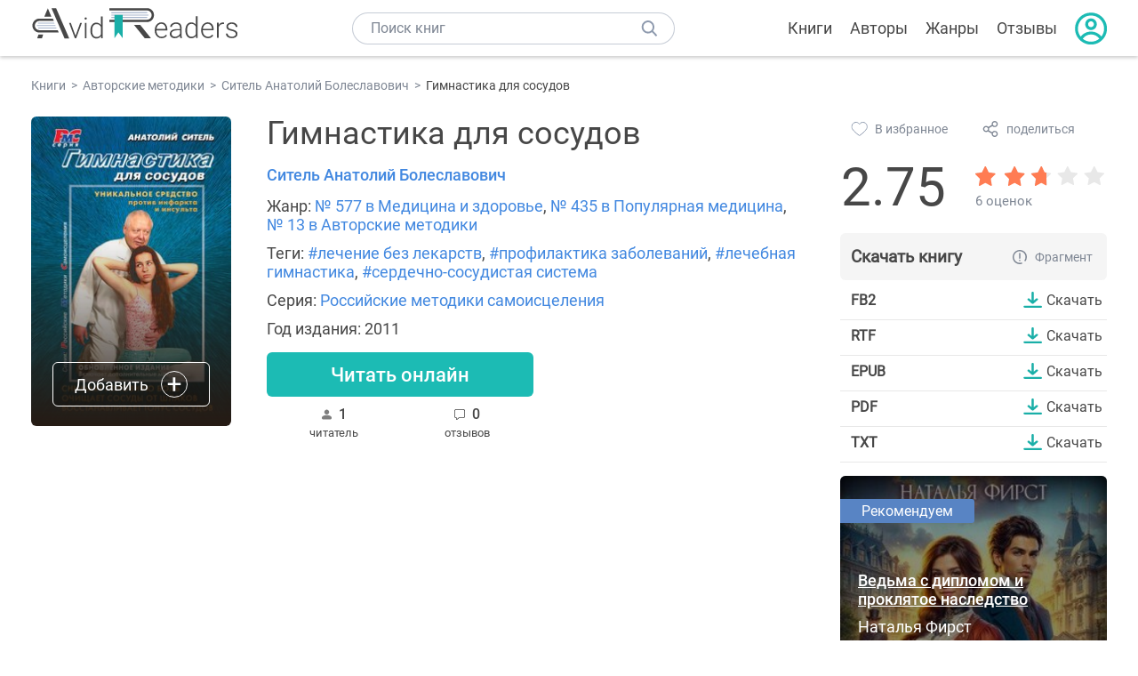

--- FILE ---
content_type: text/html; charset=UTF-8
request_url: https://avidreaders.ru/book/gimnastika-dlya-sosudov.html
body_size: 8103
content:
<!DOCTYPE html><html lang="ru" prefix="og: http://ogp.me/ns# fb: http://ogp.me/ns/fb# books: http://ogp.me/ns/books#"><head><meta http-equiv="Content-Type" content="text/html; charset=UTF-8"><meta name="viewport" content="width=device-width, initial-scale=1"><title>Книга "Гимнастика для сосудов" - Ситель Анатолий Болеславович скачать бесплатно, читать онлайн</title><meta name="description" content="Скачать книгу Гимнастика для сосудов - Ситель Анатолий Болеславович бесплатно в формате fb2, rtf, epub, pdf, txt, читать отзывы, аннотацию. Читать книгу онлайн. Жанр книги: Медицина и здоровье, Популярная медицина, Авторские методики. Купить книгу. Похожие книги на Гимнастика для сосудов."><link rel="shortcut icon" type="image/x-icon" href="https://avidreaders.ru/images/favicon.ico"><link rel="apple-touch-icon" href="https://avidreaders.ru/images/apple-touch-icon.png"><link rel="apple-touch-icon" sizes="76x76" href="https://avidreaders.ru/images/apple-touch-icon-76x76.png"><link rel="apple-touch-icon" sizes="120x120" href="https://avidreaders.ru/images/apple-touch-icon-120x120.png"><link rel="apple-touch-icon" sizes="152x152" href="https://avidreaders.ru/images/apple-touch-icon-152x152.png"><link rel="apple-touch-icon" sizes="180x180" href="https://avidreaders.ru/images/apple-touch-icon-180x180.png"><meta property="og:type" content="books.book"><meta property="og:url" content="https://avidreaders.ru/book/gimnastika-dlya-sosudov.html"><meta property="books:isbn" content="978-5-17-073886-1, 978-5-17-073877-9"><link rel="image_src" href="https://avidreaders.ru/pics/9/7/24197.jpg"><meta property="og:image" content="https://avidreaders.ru/pics/9/7/24197.jpg"><meta property="og:title" content="Гимнастика для сосудов"><meta property="og:description" content="Артерии, вены и капилляры – это целая система рек, речушек и ручейков, наполняющих жизнью каждую клеточку человеческого организма. Перекрыть русло любой из этих речушек – значит поставить под угрозу существование системы в целом. Знаете ли вы, что..."><meta property="fb:app_id" content="621109648078412"><link rel="amphtml" href="https://avidreaders.ru/amp/book/gimnastika-dlya-sosudov.html"><link href="/v/styles/main.min.css" rel="stylesheet"><link href="/v/styles/book.min.css" rel="stylesheet"><!-- Yandex.RTB --><script>window.yaContextCb = window.yaContextCb || []</script><script src="https://yandex.ru/ads/system/context.js" async></script></head><body><div class="header"><div class="page_container container"><div class="wrap_logo"><a class="logo" href="https://avidreaders.ru/"><img src="https://avidreaders.ru/v/images/logo.svg" alt="Электронная библиотека AvidReaders" title="Электронная библиотека AvidReaders"></a></div><div class="menu_btn"></div><div class="search-button_mobile"></div><div class="wrap_search m_search"><input id="search-txt" class="wrap_search__field" type="text" autocomplete="off" placeholder="Поиск книг"><div class="wrap_search__button"></div><div class="dropdown"></div></div><div class="header_menu"><ul><li class="header_menu__icon-book"><a href="https://avidreaders.ru/books/">Книги</a></li><li class="header_menu__icon-authors"><a href="https://avidreaders.ru/authors/">Авторы</a></li><li class="header_menu__icon-genres"><a href="https://avidreaders.ru/genre/">Жанры</a></li><li class="header_menu__icon-reviews"><a href="https://avidreaders.ru/reviews/">Отзывы</a></li><li class="auth"><div class="person_pic"><span class="auth_form"> Войти | Регистрация</span></div></li></ul></div></div></div><div class="container" itemtype="http://schema.org/Book" itemscope=""><ul class="breadcrumbs" itemscope itemtype="https://schema.org/BreadcrumbList"><li itemprop="itemListElement" itemscope itemtype="https://schema.org/ListItem"><a itemprop="item" href="https://avidreaders.ru/books/"><span itemprop="name">Книги</span></a><meta itemprop="position" content="1"></li><li itemprop="itemListElement" itemscope itemtype="https://schema.org/ListItem"><a itemprop="item" href="https://avidreaders.ru/genre/avtorskie-metodiki/"><span itemprop="name">Авторские методики</span></a><meta itemprop="position" content="2"></li><li itemprop="itemListElement" itemscope itemtype="https://schema.org/ListItem"><a itemprop="item" href="https://avidreaders.ru/author/sitel-anatoliy-boleslavovich/"><span itemprop="name">Ситель Анатолий Болеславович</span></a><meta itemprop="position" content="3"></li><li itemprop="itemListElement" itemscope itemtype="https://schema.org/ListItem"><span itemprop="name">Гимнастика для сосудов</span><meta itemprop="position" content="4"></li></ul><div class="wrap_cols relative top-info"><div class="left_clmn"><div class="book"><img itemprop="image" src="https://avidreaders.ru/pics/9/7/24197.jpg" class="book__image" alt="Гимнастика для сосудов"><div class="book_action action__desktop"><button class="btn"><i class="add_icon"></i><span>Добавить</span></button><ul class="dropdown"><li><span class="user_action " data-bid="24197" data-action="reading"> Читаю </span></li><li><span class="user_action " data-bid="24197" data-action="want2read"> Хочу прочитать </span></li><li><span class="user_action " data-bid="24197" data-action="red"> Прочитал </span></li></ul></div></div><div class="book_info" data-bid="24197"><h1 itemprop="name" class="title_lvl1">Гимнастика для сосудов</h1><div class="author_wrapper"><div itemprop="author" class="author_info"><a href="https://avidreaders.ru/author/sitel-anatoliy-boleslavovich/"><span itemprop="name">Ситель Анатолий Болеславович</span></a></div></div><div class="book-rating wrap_rate_block"><div class="book-rating__num ">2.75</div><div itemprop="aggregateRating" itemscope itemtype="http://schema.org/AggregateRating"><meta itemprop="worstRating" content="1"><meta itemprop="bestRating" content="5"><meta itemprop="ratingValue" content="2.75"><meta itemprop="reviewCount" content="6"><div class="wrap_stars b-rating" data-type="books" data-type-id="24197"><div class="fill" style="width: 55%"></div><div title="1" data-rating="1" class="one-star star star1"></div><div title="2" data-rating="2" class="one-star star star2"></div><div title="3" data-rating="3" class="one-star star star3"></div><div title="4" data-rating="4" class="one-star star star4"></div><div title="5" data-rating="5" class="one-star star star5"></div></div><span class="book-rating__reviews-count vote_count"> 6 оценок</span></div></div><div class="book_category"><p class="wrap_genre" itemprop="genre">Жанр: <a href="https://avidreaders.ru/genre/medicina-i-zdorove/">№ 577 в Медицина и здоровье</a>, <a href="https://avidreaders.ru/genre/populyarnaya-medicina/">№ 435 в Популярная медицина</a>, <a href="https://avidreaders.ru/genre/avtorskie-metodiki/">№ 13 в Авторские методики</a></p><p class="wrap_genre">Теги: <a href="https://avidreaders.ru/tag/lechenie-bez-lekarstv/">#лечение без лекарств</a>, <a href="https://avidreaders.ru/tag/profilaktika-zabolevaniy/">#профилактика заболеваний</a>, <a href="https://avidreaders.ru/tag/lechebnaya-gimnastika/">#лечебная гимнастика</a>, <a href="https://avidreaders.ru/tag/serdechno-sosudistaya-sistema/">#сердечно-сосудистая система</a></p><div class="info">Серия: <a href='https://avidreaders.ru/serie/rossiyskie-metodiki-samoisceleniya/'>Российские методики самоисцеления</a></div><div class="info">Год издания: 2011 </div></div><div id="read_online" data-p="" class="btn simple_btn read_online_btn after_read"> Читать онлайн </div><div class="users_count"><span class="num_is-reading"><span class="num">1 <span class="is-reading__info"><span>0 читают</span><span>0 прочитали</span><span>1 планируeт</span></span></span> читатель </span><span class="num_plans reviews_cnt"><span class="num">0 </span>отзывов </span></div></div></div><div class="right_clmn"><div class="social-actions"><span class="social-actions__favorite user_action" data-bid="24197" data-action="favorite">В избранное</span><span class="social-actions__share">поделиться</span></div><div class="social-share"><!-- set class is_show--><span class="social-share__close"></span><div class="social-share__title title_lvl2">Поделиться</div><div class="goodshare sh-big" style="margin: 20px 0;"><div class="share-visible"><ins data-social="vkontakte"></ins><ins data-social="odnoklassniki"></ins><ins data-social="telegram"></ins><ins data-social="viber"></ins><ins data-social="whatsapp"></ins><ins data-social="sms"></ins><ins data-social="pinterest"></ins><input type="checkbox" id="social_share_more" hidden=""><label for="social_share_more"></label><div class="share-hidden"><div><ins data-social="facebook"></ins><ins data-social="liveinternet"></ins><ins data-social="livejournal"></ins><ins data-social="twitter"></ins><ins data-social="tumblr"></ins><ins data-social="buffer"></ins><ins data-social="reddit"></ins><ins data-social="surfingbird"></ins><ins data-social="pocket"></ins><ins data-social="xing"></ins><ins data-social="evernote"></ins><ins data-social="delicious"></ins><ins data-social="blogger"></ins><ins data-social="digg"></ins><ins data-social="instapaper"></ins><ins data-social="baidu"></ins><ins data-social="renren"></ins><ins data-social="weibo"></ins><ins data-social="mix"></ins><ins data-social="skype"></ins><ins data-social="linkedin"></ins><ins data-social="wechat"></ins><ins data-social="line"></ins></div></div></div></div><div class="social-share__form"><span class="social-share__field"></span><span data-u="https://avidreaders.ru/book/gimnastika-dlya-sosudov.html" style="color: #4288e0; cursor: pointer;" class="social-share_copy_link">Скопировать ссылку</span></div></div><div class="download_block"><div class="download_block__title"><h2>Скачать книгу</h2><span class="download_block__info">Фрагмент</span></div><div><div class="format_download"><strong>fb2</strong><a class="btn" href="https://avidreaders.ru/download/gimnastika-dlya-sosudov.html?f=fb2" title="скачать книгу в формате fb2" data-id="24197" data-format="fb2" rel="nofollow" > Скачать </a></div><div class="format_download"><strong>rtf</strong><a class="btn" href="https://avidreaders.ru/download/gimnastika-dlya-sosudov.html?f=rtf" title="скачать книгу в формате rtf" data-id="24197" data-format="rtf" rel="nofollow" > Скачать </a></div><div class="format_download"><strong>epub</strong><a class="btn" href="https://avidreaders.ru/download/gimnastika-dlya-sosudov.html?f=epub" title="скачать книгу в формате epub" data-id="24197" data-format="epub" rel="nofollow" > Скачать </a></div><div class="format_download"><strong>pdf</strong><a class="btn" href="https://avidreaders.ru/download/gimnastika-dlya-sosudov.html?f=pdf" title="скачать книгу в формате pdf" data-id="24197" data-format="pdf" rel="nofollow" > Скачать </a></div><div class="format_download"><strong>txt</strong><a class="btn" href="https://avidreaders.ru/download/gimnastika-dlya-sosudov.html?f=txt" title="скачать книгу в формате txt" data-id="24197" data-format="txt" rel="nofollow" > Скачать </a></div></div></div></div></div><div class="wrap_cols"><div class="left_clmn flex-column"><div class="top_ab" style="width: 100%;height: auto;margin: 10px 0;text-align: center;"><!-- Yandex.RTB R-A-435267-28 --><div id="yandex_rtb_R-A-435267-28" style="min-height: 300px;"></div><script>window.yaContextCb.push(() => { Ya.Context.AdvManager.render({ "blockId": "R-A-435267-28", "renderTo": "yandex_rtb_R-A-435267-28" }) }) </script></div><div class="wrap_description description" itemprop="description"><h2 class="title_lvl2">О книге "Гимнастика для сосудов"</h2><p>Артерии, вены и капилляры – это целая система рек, речушек и ручейков, наполняющих жизнью каждую клеточку человеческого организма. Перекрыть русло любой из этих речушек – значит поставить под угрозу существование системы в целом. Знаете ли вы, что обычные жмущие ботинки, обтягивающие джинсы и тугой ремень на поясе могут вызвать нарушения в работе сердца и сосудов? Даже маленькое тесное колечко на пальце затрудняет работу сердечной мышцы, ведь кровь приходится прокачивать через препятствие! </p><p> Значительно более серьезным препятствием для свободного тока крови являются cпазмированные мышцы в различных частях тела. У большинства из нас мышцы хронически напряжены. Зажатые в тисках спазмированных мышц сосуды не способны нормально функционировать. В таких нездоровых условиях они вынуждены работать в режиме гипертонуса, теряют свою гибкость и эластичность, в результате чего развиваются сосудистые заболевания. </p><p> Чтобы восстановить кровоснабжение и стабилизировать сосудистый тонус, необходимо прежде всего устранить напряжение в отдельно взятой мышце или группе мыщц. </p><p> Прочитав эту книгу профессора Анатолия Сителя, читатель освоит его уникальную методику оздоровления сосудов посредством мышечной релаксации с помощью медленных пассивных и активных целенаправленных ритмических лечебных движений. </p><p> Оригинальная методика известного российского врача, впервые опубликованная в этой книге, поможет вам устранить головные боли без лекарств, восстановить сосудистый тонус и не допустить развития и прогрессирования сердечно-сосудистых заболеваний. </p><p> Методика является оригинальной разработкой автора и публикуется впервые. </p><p> Данная книга не является учебником по медицине, все рекомендации, приведенные в ней, использовать только после согласования с лечащим врачом.</p><p>На нашем сайте вы можете скачать книгу "Гимнастика для сосудов" Ситель Анатолий Болеславович в формате fb2, rtf, epub, pdf, txt, читать книгу онлайн или купить книгу в интернет-магазине.</p></div><div class="seriess"><div class="with_btn"><h2 class="title_lvl2">Книга входит в серию <b>Российские методики самоисцеления</b></h2><a href="https://avidreaders.ru/serie/rossiyskie-metodiki-samoisceleniya/" class="see_more btn">Все</a></div><div class="wrap_books_list slider" style="max-width: 840px"><div class="prev prev-6"></div><div class="next next-6"></div><div class="wrapper_slider swiper-container" id="wrap-6"><div class="slider swiper-wrapper wrapper-seriess"><div class=" swiper-slide slider_item active item"><a href="https://avidreaders.ru/book/gimnastika-buduschego.html" class="seriess-block"><img src="https://avidreaders.ru/pics/0/9/13409.jpg" alt="Гимнастика будущего"><p>Гимнастика будущего</p></a></div><div class=" swiper-slide slider_item active item"><a href="https://avidreaders.ru/book/gimnastika-dlya-sosudov.html" class="seriess-block"><img src="https://avidreaders.ru/pics/9/7/24197.jpg" alt="Гимнастика для сосудов"><p>Гимнастика для сосудов</p></a></div><div class=" swiper-slide slider_item active item"><a href="https://avidreaders.ru/book/solo-dlya-pozvonochnika.html" class="seriess-block"><img src="https://avidreaders.ru/pics/2/2/50722.jpg" alt="Соло для позвоночника"><p>Соло для позвоночника</p></a></div><div class=" swiper-slide slider_item active item"><a href="https://avidreaders.ru/book/lechebnye-pozy-dvizheniya-a-b-sitelya.html" class="seriess-block"><img src="https://avidreaders.ru/pics/1/8/170918.jpg" alt="Лечебные позы-движения А. Б. Сителя"><p>Лечебные позы-движения А. Б. Сителя</p></a></div><div class=" swiper-slide slider_item active item"><a href="https://avidreaders.ru/book/gimnastika-dlya-vnutrennih-organov.html" class="seriess-block"><img src="https://avidreaders.ru/pics/3/0/170930.jpg" alt="Гимнастика для внутренних органов"><p>Гимнастика для внутренних органов</p></a></div></div></div></div></div><div class="reviews_container book-reviews"><h2 class="title_lvl2">Отзывы читателей</h2><ul class="comments"></ul><div id="comment-form" ><div class="comment-form review_form" data-type="books" data-type-id="24197" data-parent-id="0"><div class="wrap_stars" data-type="books" data-type-id="24197"><div class="fill usr-rating" style="width: 0"></div><div title="1" data-rating="1" class="one-star star star1"></div><div title="2" data-rating="2" class="one-star star star2"></div><div title="3" data-rating="3" class="one-star star star3"></div><div title="4" data-rating="4" class="one-star star star4"></div><div title="5" data-rating="5" class="one-star star star5"></div></div><div class="comment_hint"></div><input id="uname" placeholder="Введите ваше имя" class="form-control" type="text"><div class="fg-line fg-toggled"><textarea class="form-control auto-size comment_div" placeholder="Оставьте свой отзыв"></textarea></div><div class="error_msg"></div><button class="btn leave_comment">Добавить отзыв</button></div></div></div></div><div class="right_clmn"><div class="monthly-book"><img itemprop="image" data-src="https://avidreaders.ru/pics/4/9/1109649.jpeg" class="lazy-img" src="https://avidreaders.ru/images/b-default.jpg" alt="Ведьма с дипломом и проклятое наследство"><div class="book_genre blue">Рекомендуем</div><div class="monthly-book__info"><a href="https://avidreaders.ru/book/vedma-s-diplomom-i-proklyatoe-nasledstvo.html" class="monthly-book__link">Ведьма с дипломом и проклятое наследство</a><div class="monthly-book__author">Наталья Фирст</div></div></div><div style="margin: 10px 0 20px;"><!-- Yandex.RTB R-A-435267-25 --><div id="yandex_rtb_R-A-435267-25"></div><script>window.yaContextCb.push(() => { Ya.Context.AdvManager.render({ "blockId": "R-A-435267-25", "renderTo": "yandex_rtb_R-A-435267-25" }) }) </script></div></div></div><div class="wrap_sets"><div class="with_btn"><h2 class="title_lvl2">Подборки книг</h2><a href="https://avidreaders.ru/bookshelfs/" class="see_more btn">Все</a></div><div class="sets_container"><div class="item"><img height="230" width="300" class="lazy-img bookshelf" src="https://avidreaders.ru/images/bc-default.jpg" data-src="https://avidreaders.ru/sets/552.jpg" alt="Открой в себе творца: 10 книг об искусстве и творчестве"><a href="/bookshelf/otkroy-v-sebe-tvorca-10-knig.html"><div class="set_name"><p> Открой в себе творца: 10 книг об искусстве и творчестве </p></div></a></div><div class="item"><img height="230" width="300" class="lazy-img bookshelf" src="https://avidreaders.ru/images/bc-default.jpg" data-src="https://avidreaders.ru/sets/551.jpg" alt="Книги для создания новогоднего настроения"><a href="/bookshelf/knigi-dlya-sozdaniya-novogodnego-nastroeniya.html"><div class="set_name"><p> Книги для создания новогоднего настроения </p></div></a></div><div class="item"><img height="230" width="300" class="lazy-img bookshelf" src="https://avidreaders.ru/images/bc-default.jpg" data-src="https://avidreaders.ru/sets/550.jpg" alt="Чтение для зимних вечеров: под любое ваше настроение"><a href="/bookshelf/chtenie-dlya-zimnih-vecherov-pod-lyuboe.html"><div class="set_name"><p> Чтение для зимних вечеров: под любое ваше настроение </p></div></a></div><div class="item"><img height="230" width="300" class="lazy-img bookshelf" src="https://avidreaders.ru/images/bc-default.jpg" data-src="https://avidreaders.ru/sets/549.jpg" alt="Книги о психологии человека"><a href="/bookshelf/knigi-o-psihologii-cheloveka.html"><div class="set_name"><p> Книги о психологии человека </p></div></a></div><div class="item"><img height="230" width="300" class="lazy-img bookshelf" src="https://avidreaders.ru/images/bc-default.jpg" data-src="https://avidreaders.ru/sets/548.jpg" alt="Что почитать на Хэллоуин"><a href="/bookshelf/chto-pochitat-na-hellouin.html"><div class="set_name"><p> Что почитать на Хэллоуин </p></div></a></div></div></div><div class="wrap_books_list"><h2 class="title_lvl2">Похожие книги</h2><div class="books_list"><div class="item"><div class="item__book"><img class="lazy-img" src="https://avidreaders.ru/images/b-default.jpg" data-src="https://avidreaders.ru/pics/7/1/379271.jpg" alt="Дыхание по методу Бутейко. Уникальная дыхательная гимнастика от 118 болезней!" title="Дыхание по методу Бутейко. Уникальная дыхательная гимнастика от 118 болезней!"><div class="hover_info"><a class="hover_info__button" href="https://avidreaders.ru/book/dyhanie-po-metodu-buteyko-unikalnaya-dyhatelnaya.html">Скачать</a></div><!-- <div class="tap_ifo"></div>--></div><div class="bottom_info"><a href="https://avidreaders.ru/book/dyhanie-po-metodu-buteyko-unikalnaya-dyhatelnaya.html" class="link_info"><span>Дыхание по методу Бутейко. Уникальная дыхательная гимнастика от 118 болезней!</span><p>Сурженко Ярослава</p></a><div class="book_rating"><div class="rating_stars"><div class="fill" style="width:60px;"></div></div><div class="rating_count"><b>3.14</b> (73)</div></div></div></div><div class="item"><div class="item__book"><img class="lazy-img" src="https://avidreaders.ru/images/b-default.jpg" data-src="https://avidreaders.ru/pics/9/9/63499.jpeg" alt="Дыхательная гимнастика Стрельниковой" title="Дыхательная гимнастика Стрельниковой"><div class="hover_info"><a class="hover_info__button" href="https://avidreaders.ru/book/dyhatelnaya-gimnastika-strelnikovoy.html">Скачать</a></div><!-- <div class="tap_ifo"></div>--></div><div class="bottom_info"><a href="https://avidreaders.ru/book/dyhatelnaya-gimnastika-strelnikovoy.html" class="link_info"><span>Дыхательная гимнастика Стрельниковой</span><p>Щетинин Михаил Николаевич</p></a><div class="book_rating"><div class="rating_stars"><div class="fill" style="width:68px;"></div></div><div class="rating_count"><b>3.53</b> (20)</div></div></div></div><div class="item"><div class="item__book"><img class="lazy-img" src="https://avidreaders.ru/images/b-default.jpg" data-src="https://avidreaders.ru/pics/0/8/245908.jpeg" alt="Изометрическая гимнастика доктора Борщенко. Позвоночник и суставы. Полный курс упражнений " title="Изометрическая гимнастика доктора Борщенко. Позвоночник и суставы. Полный курс упражнений "><div class="hover_info"><a class="hover_info__button" href="https://avidreaders.ru/book/izometricheskaya-gimnastika-doktora-borschenko-pozvonochnik-i.html">Скачать</a></div><!-- <div class="tap_ifo"></div>--></div><div class="bottom_info"><a href="https://avidreaders.ru/book/izometricheskaya-gimnastika-doktora-borschenko-pozvonochnik-i.html" class="link_info"><span>Изометрическая гимнастика доктора Борщенко. Позвоночник и суставы. Полный курс упражнений</span><p>Борщенко Игорь Анатольевич</p></a><div class="book_rating"><div class="rating_stars"><div class="fill" style="width:74px;"></div></div><div class="rating_count"><b>3.85</b> (77)</div></div></div></div><div class="item"><div class="item__book"><img class="lazy-img" src="https://avidreaders.ru/images/b-default.jpg" data-src="https://avidreaders.ru/pics/2/9/349929.jpg" alt="Гантельная гимнастика" title="Гантельная гимнастика"><div class="hover_info"><a class="hover_info__button" href="https://avidreaders.ru/book/gantelnaya-gimnastika1.html">Скачать</a></div><!-- <div class="tap_ifo"></div>--></div><div class="bottom_info"><a href="https://avidreaders.ru/book/gantelnaya-gimnastika1.html" class="link_info"><span>Гантельная гимнастика</span><p>Пустовойт Борис</p></a><div class="book_rating"><div class="rating_stars"><div class="fill" style="width:84px;"></div></div><div class="rating_count"><b>4.37</b> (60)</div></div></div></div><div class="item"><div class="item__book"><img class="lazy-img" src="https://avidreaders.ru/images/b-default.jpg" data-src="https://avidreaders.ru/pics/8/7/247087.jpeg" alt="Код здоровья сердца и сосудов" title="Код здоровья сердца и сосудов"><div class="hover_info"><a class="hover_info__button" href="https://avidreaders.ru/book/kod-zdorovya-serdca-i-sosudov.html">Скачать</a></div><!-- <div class="tap_ifo"></div>--></div><div class="bottom_info"><a href="https://avidreaders.ru/book/kod-zdorovya-serdca-i-sosudov.html" class="link_info"><span>Код здоровья сердца и сосудов</span><p>Бубновский Сергей Михайлович</p></a><div class="book_rating"><div class="rating_stars"><div class="fill" style="width:86px;"></div></div><div class="rating_count"><b>4.46</b> (49)</div></div></div></div></div></div><div class="wrap_books_list"><h2 class="title_lvl2">Другие книги автора</h2><div class="books_list"><div class="item"><div class="item__book"><img class="lazy-img" src="https://avidreaders.ru/images/b-default.jpg" data-src="https://avidreaders.ru/pics/2/2/50722.jpg" alt="Соло для позвоночника" title="Соло для позвоночника"><div class="hover_info"><a class="hover_info__button" href="https://avidreaders.ru/book/solo-dlya-pozvonochnika.html">Скачать</a></div><!-- <div class="tap_ifo"></div>--></div><div class="bottom_info"><a href="https://avidreaders.ru/book/solo-dlya-pozvonochnika.html" class="link_info"><span>Соло для позвоночника</span><p>Ситель Анатолий Болеславович</p></a><div class="book_rating"><div class="rating_stars"><div class="fill" style="width:63px;"></div></div><div class="rating_count"><b>3.26</b> (49)</div></div></div></div><div class="item"><div class="item__book"><img class="lazy-img" src="https://avidreaders.ru/images/b-default.jpg" data-src="https://avidreaders.ru/pics/3/0/170930.jpg" alt="Гимнастика для внутренних органов" title="Гимнастика для внутренних органов"><div class="hover_info"><a class="hover_info__button" href="https://avidreaders.ru/book/gimnastika-dlya-vnutrennih-organov.html">Скачать</a></div><!-- <div class="tap_ifo"></div>--></div><div class="bottom_info"><a href="https://avidreaders.ru/book/gimnastika-dlya-vnutrennih-organov.html" class="link_info"><span>Гимнастика для внутренних органов</span><p>Ситель Анатолий Болеславович</p></a><div class="book_rating"><div class="rating_stars"><div class="fill" style="width:91px;"></div></div><div class="rating_count"><b>4.72</b> (9)</div></div></div></div><div class="item"><div class="item__book"><img class="lazy-img" src="https://avidreaders.ru/images/b-default.jpg" data-src="https://avidreaders.ru/pics/9/7/179597.jpg" alt="Точка боли. Уникальный массаж пусковых точек боли" title="Точка боли. Уникальный массаж пусковых точек боли"><div class="hover_info"><a class="hover_info__button" href="https://avidreaders.ru/book/tochka-boli-unikalnyy-massazh-puskovyh-tochek.html">Скачать</a></div><!-- <div class="tap_ifo"></div>--></div><div class="bottom_info"><a href="https://avidreaders.ru/book/tochka-boli-unikalnyy-massazh-puskovyh-tochek.html" class="link_info"><span>Точка боли. Уникальный массаж пусковых точек боли</span><p>Ситель Анатолий Болеславович</p></a><div class="book_rating"><div class="rating_stars"><div class="fill" style="width:88px;"></div></div><div class="rating_count"><b>4.57</b> (7)</div></div></div></div><div class="item"><div class="item__book"><img class="lazy-img" src="https://avidreaders.ru/images/b-default.jpg" data-src="https://avidreaders.ru/pics/0/9/13409.jpg" alt="Гимнастика будущего" title="Гимнастика будущего"><div class="hover_info"><a class="hover_info__button" href="https://avidreaders.ru/book/gimnastika-buduschego.html">Скачать</a></div><!-- <div class="tap_ifo"></div>--></div><div class="bottom_info"><a href="https://avidreaders.ru/book/gimnastika-buduschego.html" class="link_info"><span>Гимнастика будущего</span><p>Ситель Анатолий Болеславович</p></a><div class="book_rating"><div class="rating_stars"><div class="fill" style="width:77px;"></div></div><div class="rating_count"><b>4</b> (3)</div></div></div></div><div class="item"><div class="item__book"><img class="lazy-img" src="https://avidreaders.ru/images/b-default.jpg" data-src="https://avidreaders.ru/pics/1/8/170918.jpg" alt="Лечебные позы-движения А. Б. Сителя" title="Лечебные позы-движения А. Б. Сителя"><div class="hover_info"><a class="hover_info__button" href="https://avidreaders.ru/book/lechebnye-pozy-dvizheniya-a-b-sitelya.html">Скачать</a></div><!-- <div class="tap_ifo"></div>--></div><div class="bottom_info"><a href="https://avidreaders.ru/book/lechebnye-pozy-dvizheniya-a-b-sitelya.html" class="link_info"><span>Лечебные позы-движения А. Б. Сителя</span><p>Ситель Анатолий Болеславович</p></a><div class="book_rating"><div class="rating_stars"><div class="fill" style="width:62px;"></div></div><div class="rating_count"><b>3.2</b> (5)</div></div></div></div></div></div><div class="update_info">Информация обновлена: <span><time class="updated" datetime="2022-02-11T17:43:53+03:00" content="2022-02-11T17:43:53+03:00" itemprop="dateModified">11.02.2022</time></span></div><div class="go_top_button"></div></div><div class="footer"><div class="container"> Подписывайтесь на нас: <div class="social_block social-likes_visible follow_block"><a href="https://vk.com/avidreadersru" target="_blank" rel="nofollow"><div class="social-likes__widget social-likes__widget_vkontakte" title="VKontakte"></div></a><a href="https://t.me/avidreadersru" target="_blank" rel="nofollow"><div class="social-likes__widget social-likes__widget_twitter" title="Telegram"></div></a></div><div class="copyright"><span> Copyright © 2026, AvidReaders.ru</span><span><a class="general_rules" href="https://avidreaders.ru/general_rules.html">Правила пользования </a></span><a href="https://avidreaders.ru/privacy.html">Правообладателям </a></div><div class="slogan">Читай только лучшее!</div></div></div><script> function onLoadS() { var script = document.createElement('script'); script.src = "https://avidreaders.ru/v/js/handlers.min.js"; document.body.appendChild(script); var style = document.createElement('link'); style.id = "goodshare_styles"; style.rel = 'stylesheet'; style.type = 'text/css'; style.media = 'all'; style.href = "/css/new/swiper.min.css"; style.onload = function () { var script = document.createElement('script'); script.src = "https://avidreaders.ru/js/swiper.min.js"; script.onload = function () { new Swiper("#wrap-1", { slidesPerView: "auto", nextButton: ".next-1", prevButton: ".prev-1", spaceBetween: 0, freeMode: !0, loop: !1, lazyLoading: !0, preloadImages: !1, lazyLoadingInPrevNext: !0, lazyLoadingInPrevNextAmount: 6 }); new Swiper("#wrap-2", { slidesPerView: "auto", nextButton: ".next-2", prevButton: ".prev-2", spaceBetween: 0, freeMode: !0, loop: !1, lazyLoading: !0, preloadImages: !1, lazyLoadingInPrevNext: !0, lazyLoadingInPrevNextAmount: 6 }); new Swiper("#wrap-3", { slidesPerView: "auto", nextButton: ".next-3", prevButton: ".prev-3", spaceBetween: 0, freeMode: !0, loop: !1, lazyLoading: !0, preloadImages: !1, lazyLoadingInPrevNext: !0, lazyLoadingInPrevNextAmount: 6 }); new Swiper("#wrap-4", { slidesPerView: "auto", nextButton: ".next-4", prevButton: ".prev-4", spaceBetween: 0, freeMode: !0, loop: !1, lazyLoading: !0, preloadImages: !1, lazyLoadingInPrevNext: !0, lazyLoadingInPrevNextAmount: 6 }); new Swiper("#wrap-5", { slidesPerView: "auto", nextButton: ".next-5", prevButton: ".prev-5", spaceBetween: 0, freeMode: !0, loop: !1, lazyLoading: !0, preloadImages: !1, lazyLoadingInPrevNext: !0, lazyLoadingInPrevNextAmount: 6 }); new Swiper("#wrap-6", { slidesPerView: "auto", nextButton: ".next-6", prevButton: ".prev-6", spaceBetween: 0, freeMode: !0, loop: !1, lazyLoading: !0, preloadImages: !1, lazyLoadingInPrevNext: !0, lazyLoadingInPrevNextAmount: 6 }); }; document.body.appendChild(script); }; document.body.appendChild(style); } </script><script src="https://avidreaders.ru/js/jquery.min.js" onload="onLoadS();" async></script><!-- Yandex.Metrika counter --><script> (function (m, e, t, r, i, k, a) { m[i] = m[i] || function () { (m[i].a = m[i].a || []).push(arguments) }; m[i].l = 1 * new Date(); k = e.createElement(t), a = e.getElementsByTagName(t)[0], k.async = 1, k.src = r, a.parentNode.insertBefore(k, a) })(window, document, "script", "https://mc.yandex.ru/metrika/tag.js", "ym"); ym(37683260, "init", {trackLinks: true, accurateTrackBounce: true});</script><noscript><div><img src="https://mc.yandex.ru/watch/37683260" style="position:absolute; left:-9999px;" alt=""></div></noscript><!-- /Yandex.Metrika counter --></body></html>